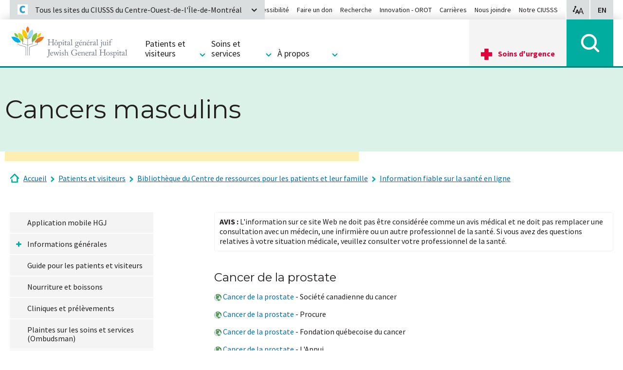

--- FILE ---
content_type: text/html; charset=utf-8
request_url: https://www.hgj.ca/patients-et-visiteurs/bibliotheque-du-centre-de-ressources-pour-les-patients-et-leur-famille/information-fiable-sur-la-sante-en-ligne/cancers-masculins/
body_size: 10676
content:
<!DOCTYPE html>
<html lang="fr-CA">
<head>
    <meta charset="utf-8">

<!-- 
	Programmed by Toumoro

	This website is powered by TYPO3 - inspiring people to share!
	TYPO3 is a free open source Content Management Framework initially created by Kasper Skaarhoj and licensed under GNU/GPL.
	TYPO3 is copyright 1998-2026 of Kasper Skaarhoj. Extensions are copyright of their respective owners.
	Information and contribution at https://typo3.org/
-->

<link rel="icon" href="/_assets/41b1d38ea1e2f5595975318cf5f2ca46/images/favicon.png" type="image/png">

<meta http-equiv="x-ua-compatible" content="IE=edge,chrome=1">
<meta name="generator" content="TYPO3 CMS">
<meta name="viewport" content="width=device-width, initial-scale=1">
<meta name="description" content="Pour tout savoir sur l&#039;Hôpital général juif (Montréal, Québec)">
<meta name="keywords" content="Hôpital">
<meta name="abstract" content="pfrcmenscancers">


<link rel="stylesheet" href="/typo3temp/assets/css/7015c8c4ac5ff815b57530b221005fc6.css?1750261124" media="all">
<link rel="stylesheet" href="/_assets/41b1d38ea1e2f5595975318cf5f2ca46/foundation/css/suggest.css?1768411462" media="all">
<link rel="stylesheet" href="/_assets/41b1d38ea1e2f5595975318cf5f2ca46/foundation/css/app.css?1768411462" media="all">






<meta name="viewport" content="width=device-width, initial-scale=1, minimum-scale=1, maximum-scale=1"><title>Hôpital général juif | Cancers masculins</title><meta property="og:title" content="Hôpital Général Juif | Cancers masculins"><meta property="og:type" content="article"><meta property="og:url" content="https://www.hgj.ca/patients-et-visiteurs/bibliotheque-du-centre-de-ressources-pour-les-patients-et-leur-famille/information-fiable-sur-la-sante-en-ligne/cancers-masculins/"><meta property="og:site_name" content="Hôpital Général Juif"><meta property="og:image" content="EXT:tm_core/Resources/Public/images/logo.png">           <!-- Global site tag (gtag.js) - Google Analytics -->
            <script async src="https://www.googletagmanager.com/gtag/js?id=UA-9603430-1"></script>
            <script>
             window.dataLayer = window.dataLayer || [];
             function gtag(){dataLayer.push(arguments);}
             gtag('js', new Date());

             gtag('config', 'UA-9603430-1');
            </script>
<link rel="dns-prefetch" href="https://cdn.ciussscentreouest.ca">
<link rel="canonical" href="https://www.hgj.ca/patients-et-visiteurs/bibliotheque-du-centre-de-ressources-pour-les-patients-et-leur-famille/information-fiable-sur-la-sante-en-ligne/cancers-masculins/">

<link rel="alternate" hreflang="fr-CA" href="//www.hgj.ca/patients-et-visiteurs/bibliotheque-du-centre-de-ressources-pour-les-patients-et-leur-famille/information-fiable-sur-la-sante-en-ligne/cancers-masculins/">
<link rel="alternate" hreflang="en-US" href="https://www.jgh.ca/patients-visitors/patient-family-resource-centre-library/reliable-health-information-online/mens-cancers/">
<link rel="alternate" hreflang="x-default" href="//www.hgj.ca/patients-et-visiteurs/bibliotheque-du-centre-de-ressources-pour-les-patients-et-leur-famille/information-fiable-sur-la-sante-en-ligne/cancers-masculins/">
</head>
<body class="tpl-general-1-3 tm-global-hgj">


<a href="#main-content" class="skip">Passer au contenu</a>

<div class="zoom-button-wrapper">
    <div class="zoom-button">
        <div class="row">
            <div class="columns">
                
                <span class="zoom-range-wrapper">
                    <input type="range" min="100" max="200" value="100" step="25">
                </span>
                <span class="zoom-button-value">
                    <span class="aria-text">Taille d'affichage:</span>
                    <span class="zoom-value-text"></span>
                </span>
                <a href="#" class="zoom-close-button">
                    <span class="aria-text">Fermer les options d'accessibilité pour l'affichage</span>
                </a>
            </div>
        </div>
    </div>
</div>

<header class="main-header">
    <div class="row">
        <div class="columns">
            <div class="menu-frame">
                <div class="fed-menu-wrapper">
                    <div class="fed-menu-overlay"></div>
                    <a class="fed-menu-trigger" href="#">
                        <span class="fed-menu-trigger-icon"></span>
                        <span class="fed-menu-trigger-label">Tous les sites du CIUSSS du Centre-Ouest-de-l'Île-de-Montréal</span>
                    </a>
                    <div class="fed-menu-block">
                        <div class="fed-menu-title">Tous les sites du CIUSSS Centre-Ouest-de-l'Île-de-Montréal</div>
                        <div class="fed-menu-flex-container">
                            <div class="fed-menu-links">
                                <ul class="fed-menu"><li><h3>CIUSSS</h3><ul class="fed-submenu"><li><a href="https://www.ciussscentreouest.ca/">CIUSSS du Centre-Ouest-de-l'Île-de-Montréal</a></li></ul></li><li><h3>CHSLD</h3><ul class="fed-submenu"><li><a href="https://www.fatherdowd.ca/">Centre d'hébergement Father-Dowd</a></li><li><a href="https://www.henribradet.ca/">Centre d'hébergement Henri-Bradet</a></li><li><a href="https://www.saint-andrew.ca/">Centre d’hébergement Saint-Andrew</a></li><li><a href="https://www.saint-margaret.ca/">Centre d’hébergement Saint-Margaret</a></li><li><a href="https://www.donaldbermanmaimonides.ca/">Centre gériatrique Maimonides Donald Berman</a></li><li><a href="https://www.chsldjuifdonaldberman.ca/">CHSLD juif Donald Berman</a></li></ul></li><li><a href="/">Hôpital général juif</a></li><li><a href="https://www.sinaimontreal.ca/">Hôpital Mont-Sinai</a></li><li><h3>Réadaptation</h3><ul class="fed-submenu"><li><a href="https://www.crllm.ca/">Centre de réadaptation Lethbridge-Layton-Mackay</a></li><li><a href="https://www.centremiriam.ca/">Centre Miriam</a></li><li><a href="https://www.catherinebooth.ca/">Hôpital Catherine Booth</a></li><li><a href="https://www.hopitalrichardson.ca/">Hôpital Richardson</a></li></ul></li><li><h3>CLSC</h3><ul class="fed-submenu"><li><a href="https://www.ciussscentreouest.ca/etablissements-et-ressources/clsc/clsc-de-benny-farm">CLSC de Benny Farm</a></li><li><a href="https://www.ciussscentreouest.ca/etablissements-et-ressources/clsc/clsc-de-cote-des-neiges">CLSC de Côte-des-Neiges</a></li><li><a href="https://www.ciussscentreouest.ca/etablissements-et-ressources/clsc/clsc-de-parc-extension">CLSC de Parc-Extension</a></li><li><a href="https://www.ciussscentreouest.ca/etablissements-et-ressources/clsc/clsc-metro">CLSC Métro</a></li><li><a href="https://www.ciussscentreouest.ca/etablissements-et-ressources/clsc/clsc-rene-cassin">CLSC René-Cassin</a></li><li><a href="https://www.ciussscentreouest.ca/etablissements-et-ressources/clsc/point-de-service-outremont">Point de service Outremont</a></li></ul></li><li><h3>Maisons bleues</h3><ul class="fed-submenu"><li><a href="https://www.ciussscentreouest.ca/etablissements-et-ressources/maisons-bleues/la-maison-bleue-de-cote-des-neiges">La Maison Bleue de Côte-des-Neiges</a></li><li><a href="https://www.ciussscentreouest.ca/etablissements-et-ressources/maisons-bleues/la-maison-bleue-de-parc-extension">La Maison Bleue de Parc-Extension</a></li></ul></li><li><h3>Maison de naissance</h3><ul class="fed-submenu"><li><a href="https://www.ciussscentreouest.ca/etablissements-et-ressources/maisons-de-naissance/maison-de-naissance-cote-des-neiges">Maison de naissance Côte-des-Neiges</a></li></ul></li><li><h3>Ressources intermédiaires</h3><ul class="fed-submenu"><li><a href="https://www.ciussscentreouest.ca/etablissements-et-ressources/ressources-intermediaires/ressource-de-la-montagne">Ressource de la Montagne</a></li><li><a href="https://www.ciussscentreouest.ca/etablissements-et-ressources/ressources-intermediaires/ressource-intermediaire-lev-tov">Ressource intermédiaire Lev-Tov</a></li><li><a href="https://www.ciussscentreouest.ca/etablissements-et-ressources/ressources-intermediaires/manoir-renaissance">Manoir Renaissance</a></li></ul></li><li><a href="https://www.ciussscentreouest.ca/etablissements-et-ressources/info-sante-info-social-811">Service régional Info-Santé/Info-Social</a></li></ul>
                            </div>
                            <div class="fed-menu-description">
                                <div class="fed-ciusss-logo"></div>
                                <p>

                                    Notre mission est de fournir des services de la plus haute qualité en matière de soins de santé et de services sociaux au sein de notre réseau d’institutions.
                                </p><a href="https://www.ciussscentreouest.ca/">Accéder à notre site</a>                            </div>
                        </div>
                    </div>

                </div>

                <div class="logo"><a href="/"><img src="/_assets/41b1d38ea1e2f5595975318cf5f2ca46/images/logoHgj.svg"   alt="Hopîtal général juif" ></a></div>

                <div class="options-menu">
                    <a class="options-zoom"><span class="aria-text">Options d'accessibilité pour l'affichage</span></a>
                    
                    <a href="https://www.jgh.ca/patients-visitors/patient-family-resource-centre-library/reliable-health-information-online/mens-cancers/" class="options-lang" hreflang="en-US"><span class="aria-text">View in English</span> <span aria-hidden="true">EN</span></a>
                </div>

                <a class="mobile-menu-trigger"></a>
                <div class="all-menu-wrapper">
                    <div class="close-menu-wrapper">
                        <a class="close-menu-trigger"></a>
                    </div>
                    <ul class="mega-menu"><li class="section-active">
              <h2>Patients et visiteurs</h2>
              <div class="mega-submenu">
                  <ul><li><h3><a href="/patients-et-visiteurs/application-mobile-hgj/">Application mobile HGJ</a></h3></li><li><h3><a href="/patients-et-visiteurs/informations-generales/">Informations générales</a></h3></li><li><h3><a href="/patients-et-visiteurs/guide-pour-les-patients-et-visiteurs/">Guide pour les patients et visiteurs</a></h3></li><li><h3><a href="/patients-et-visiteurs/nourriture-et-boissons/">Nourriture et boissons</a></h3></li><li><h3><a href="/patients-et-visiteurs/cliniques-et-prelevements/">Cliniques et prélèvements</a></h3></li><li><h3><a href="https://www.ciussscentreouest.ca/a-propos-du-ciusss/commissariat-aux-plaintes-et-a-la-qualite-des-services">Plaintes sur les soins et services (Ombudsman)</a></h3></li><li><h3><a href="/patients-et-visiteurs/preparer-son-admission/">Préparer son admission</a></h3></li><li><h3><a href="/patients-et-visiteurs/qui-prend-soin-de-vous/">Qui prend soin de vous?</a></h3></li><li><h3><a href="/patients-et-visiteurs/comite-des-usagers/">Comité des usagers</a></h3></li><li><h3><a href="/patients-et-visiteurs/humanisation-des-soins/">Humanisation des soins</a></h3></li><li><h3><a href="/patients-et-visiteurs/conseils-sante/">Conseils santé</a></h3></li><li><h3><a href="/patients-et-visiteurs/soins-spirituels-services-pastoraux/">Soins spirituels (Services pastoraux)</a></h3></li><li><h3><a href="/patients-et-visiteurs/bibliotheque-du-centre-de-ressources-pour-les-patients-et-leur-famille/">Bibliothèque du Centre de ressources pour les patients et leur famille</a></h3></li><li><h3><a href="/patients-et-visiteurs/information-pour-les-patientes-doncologie-gynecologique/">Information pour les patientes d'oncologie gynécologique</a></h3></li><li><h3><a href="/patients-et-visiteurs/jazz-hgj/">Jazz HGJ</a></h3></li></ul>
              </div>
          </li><li>
                <a href="/soins-et-services"><h2>Soins et services</h2></a>
                <div class="mega-submenu">
                    <ul><li><h3><a href="/soins-et-services/liste-de-tous-les-services/">Liste de tous les services</a></h3></li><li><h3><a href="https://www.ciussscentreouest.ca/programmes-et-services/archives-medicales-ciusss">Archives médicales</a></h3></li><li><h3><a href="/soins-et-services/cardiologie-examen-diagnostique/">Cardiologie: examen diagnostique</a></h3></li><li><h3><a href="/soins-et-services/centre-du-cancer-segal/centre-doncologie-pulmonaire-anna-et-peter-brojde/">Centre d'oncologie pulmonaire Anna et Peter Brojde</a></h3></li><li><h3><a href="/soins-et-services/centre-de-medecine-familiale-goldman-herzl/">Centre de médecine familiale Goldman Herzl</a></h3></li><li><h3><a href="/soins-et-services/centre-du-cancer-segal/">Centre du cancer Segal</a></h3></li><li><h3><a href="/soins-et-services/chirurgie/">Chirurgie</a></h3></li><li><h3><a href="/soins-et-services/dentisterie/">Dentisterie</a></h3></li><li><h3><a href="/soins-et-services/dermatologie/">Dermatologie</a></h3></li><li><h3><a href="/soins-et-services/endocrinologie/">Endocrinologie</a></h3></li><li><h3><a href="/soins-et-services/endoscopie-digestive/">Endoscopie digestive</a></h3></li><li><h3><a href="/soins-et-services/guichet-dinvestigation-en-cancerologie/">Guichet d’investigation en cancérologie</a></h3></li><li><h3><a href="/soins-et-services/laboratoire-central/">Laboratoire central</a></h3></li><li><h3><a href="/soins-et-services/laboratoires-optilab/">Laboratoires (OPTILAB)</a></h3></li><li><h3><a href="/soins-et-services/obstetrique-et-gynecologie/">Obstétrique et gynécologie</a></h3></li><li><h3><a href="/soins-et-services/ophtalmologie/">Ophtalmologie</a></h3></li><li><h3><a href="/soins-et-services/otorhinolaryngologie-orl-et-chirurgie-cervicofaciale/">Otorhinolaryngologie (ORL) et chirurgie cervicofaciale</a></h3></li><li><h3><a href="/soins-et-services/psychiatrie/">Psychiatrie</a></h3></li><li><h3><a href="/soins-et-services/radiologie/">Radiologie</a></h3></li></ul>
                </div>
            </li><li>
                <a href="/a-propos"><h2>À propos</h2></a>
                <div class="mega-submenu">
                    <ul><li><h3><a href="/a-propos/notre-hopital/">Notre hôpital</a></h3></li><li><h3><a href="/a-propos/contact/">Contact</a></h3><div class="mega-submenu-level2"><ul class><li><a href="/a-propos/contact/plan-de-lhopital/">Plan de l'hôpital</a></li><li><a href="https://www.ciussscentreouest.ca/a-propos-du-ciusss/stationnement">Stationnement</a></li></ul></div></li><li><h3><a href="/a-propos/administration/">Administration</a></h3></li><li><h3><a href="/a-propos/archives-historiques-de-lhgj/">Archives historiques de l'HGJ</a></h3></li><li><h3><a href="/a-propos/benevolat/">Bénévolat</a></h3></li><li><h3><a href="https://www.ciussscentreouest.ca/a-propos-du-ciusss/carrieres">Carrières</a></h3></li><li><h3><a href="https://www.ciussscentreouest.ca/a-propos-du-ciusss/leadership/chefs-medicaux">Chefs médicaux</a></h3></li><li><h3><a href="/a-propos/etablissements-affilies/">Établissements affiliés</a></h3></li><li><h3><a href="/a-propos/fondation/">Fondation</a></h3></li><li><h3><a href="/a-propos/frais-relatifs-aux-services-medicaux/">Frais relatifs aux services médicaux</a></h3></li><li><h3><a href="/a-propos/frais-relatifs-a-un-accouchement/">Frais relatifs à un accouchement</a></h3></li><li><h3><a href="/a-propos/histoire/">Histoire</a></h3></li><li><h3><a href="https://orot-jgh.org/fr/" target="_blank" rel="noreferrer">Innovation - OROT</a></h3></li><li><h3><a href="https://www.ciussscentreouest.ca/a-propos-du-ciusss/mission-universitaire">Mission universitaire</a></h3></li><li><h3><a href="https://www.ciussscentreouest.ca/a-propos-du-ciusss/mission-valeurs-et-code-dethique/mission-et-valeurs">Mission, valeurs et code d'éthique</a></h3></li><li><h3><a href="https://www.ciussscentreouest.ca/a-propos-du-ciusss/publications-videos-et-balados">Publications, vidéos et balados</a></h3></li><li><h3><a href="https://www.ciussscentreouest.ca/a-propos-du-ciusss/relations-avec-les-medias">Relations médias</a></h3></li></ul>
                </div>
            </li></ul>

                    <ul class="secondary-menu"><li><a href="https://www.ciussscentreouest.ca/accessibilite">Accessibilité</a></li><li><a href="https://www.jghfoundation.org/fr/">Faire un don</a></li><li><a href="/recherche/">Recherche</a></li><li><a href="https://orot-jgh.org/fr/" target="_blank" rel="noreferrer">Innovation - OROT</a></li><li><a href="https://www.ciussscentreouest.ca/a-propos-du-ciusss/carrieres">Carrières</a></li><li><a href="/a-propos/contact/">Nous joindre</a></li><li><a href="https://www.ciussscentreouest.ca/">Notre CIUSSS</a></li></ul>
                </div>

                <div class="urgent-menu">
                    <a href="https://www.ciussscentreouest.ca/soins-durgence" class="urgent-menu-main">Soins d'urgence</a>
                </div>
                <div class="search-menu tx-solr-search-form">
                    <a href="#" class="search-menu-trigger"></a>
                    <div class="search-bar">
                        <div class="search-overlay">
                            <form action="/recherche-dans-le-site/" data-suggest="/recherche-dans-le-site/?type=7384">
                                

                                <div class="search-input-container" >
                                    <button type="submit"></button>
                                    <input type="text" name="tx_solr[q]" class="search-input tx-solr-q js-solr-q tx-solr-suggest search-input ui-autocomplete-input" data-ic-class="search-input" placeholder="Chercher"/>
                                    <a href="#" class="close-search" title="close search"><i class="fa fa-times" aria-hidden="true"></i></a>
                                </div>
                            </form>
                        </div>
                    </div>
                </div>

                
            </div>
        </div>
    </div>    
</header>

<div role="main" id="main-content">
    
    <section class="hero">
    
            
                    <!-- put margin-bottom to match negative margin-bottom and height below -->
                    <div class="row hero-title">
                        <div class="columns">
                            <h1>Cancers masculins</h1>
                            
                        </div>
                    </div>
                    <div class="row hero-bar"><!-- put negative margin-bottom -->
                        <div class="small-12 large-7 columns"></div>
                    </div>
                
        
</section>
    <nav class="nav-breadcrumbs" aria-label="Breadcrumbs"><div class="row"><div class="small-12 columns"><p id="breadcrumblabel" class="hidden">You are here:</p><ol id="breadcrumbs" aria-labelledby="breadcrumblabel"><li><a href="/" class="home-crumb" title="Accueil">Accueil</a></li><li><a href="/patients-et-visiteurs/informations-generales/" title="Patients et visiteurs">Patients et visiteurs</a></li><li><a href="/patients-et-visiteurs/bibliotheque-du-centre-de-ressources-pour-les-patients-et-leur-famille/" title="Bibliothèque du Centre de ressources pour les patients et leur famille">Bibliothèque du Centre de ressources pour les patients et leur famille</a></li><li><a href="/patients-et-visiteurs/bibliotheque-du-centre-de-ressources-pour-les-patients-et-leur-famille/information-fiable-sur-la-sante-en-ligne/" title="Information fiable sur la santé en ligne">Information fiable sur la santé en ligne</a></li></ol></div></div></nav>
    <section>
        <div class="row">
            <div class="small-12 large-3 columns">
                <ul class="side-menu" data-sidelevel="1"><li><a href="/patients-et-visiteurs/application-mobile-hgj/">Application mobile HGJ</a></li><li><a href="/patients-et-visiteurs/informations-generales/">Informations générales</a><a href="/patients-et-visiteurs/informations-generales/" class="side-expander" tabindex="-1"></a><ul class="sub-level-2" data-sidelevel="2"><li><a href="/patients-et-visiteurs/informations-generales/travaux-a-lhgj/">Travaux à l'HGJ</a></li></ul></li><li><a href="/patients-et-visiteurs/guide-pour-les-patients-et-visiteurs/">Guide pour les patients et visiteurs</a></li><li><a href="/patients-et-visiteurs/nourriture-et-boissons/">Nourriture et boissons</a></li><li><a href="/patients-et-visiteurs/cliniques-et-prelevements/">Cliniques et prélèvements</a></li><li><a href="https://www.ciussscentreouest.ca/a-propos-du-ciusss/commissariat-aux-plaintes-et-a-la-qualite-des-services">Plaintes sur les soins et services (Ombudsman)</a></li><li><a href="/patients-et-visiteurs/preparer-son-admission/">Préparer son admission</a></li><li><a href="/patients-et-visiteurs/qui-prend-soin-de-vous/">Qui prend soin de vous?</a></li><li><a href="/patients-et-visiteurs/comite-des-usagers/">Comité des usagers</a></li><li><a href="/patients-et-visiteurs/humanisation-des-soins/">Humanisation des soins</a><a href="/patients-et-visiteurs/humanisation-des-soins/" class="side-expander" tabindex="-1"></a><ul class="sub-level-2" data-sidelevel="2"><li><a href="/patients-et-visiteurs/humanisation-des-soins/initiatives/">Initiatives</a><a href="/patients-et-visiteurs/humanisation-des-soins/initiatives/" class="side-expander" tabindex="-1"></a><ul class="sub-level-3" data-sidelevel="3"><li><a href="/patients-et-visiteurs/humanisation-des-soins/initiatives/au-dela-des-soins/">Au-delà des soins</a></li><li><a href="/patients-et-visiteurs/humanisation-des-soins/initiatives/trousses-de-soins-personnels/">Trousses de soins personnels</a></li><li><a href="/patients-et-visiteurs/humanisation-des-soins/initiatives/semaine-de-lhumanisation-des-soins/">Semaine de l'humanisation des soins</a></li><li><a href="/patients-et-visiteurs/humanisation-des-soins/initiatives/cartes-de-voeux/">Cartes de voeux</a></li><li><a href="/patients-et-visiteurs/humanisation-des-soins/initiatives/signets/">Signets</a></li><li><a href="/patients-et-visiteurs/humanisation-des-soins/initiatives/covid-stories-un-hommage-a-nos-travailleurs-de-la-sante/">COVID Stories : un hommage à nos travailleurs de la santé</a></li></ul></li><li><a href="/patients-et-visiteurs/humanisation-des-soins/historique-de-la-direction/">Historique de la direction</a></li><li><a href="/patients-et-visiteurs/humanisation-des-soins/philosophie/">Philosophie</a></li></ul></li><li><a href="/patients-et-visiteurs/conseils-sante/">Conseils santé</a><a href="/patients-et-visiteurs/conseils-sante/" class="side-expander" tabindex="-1"></a><ul class="sub-level-2" data-sidelevel="2"><li><a href="/patients-et-visiteurs/conseils-sante/maladies-coeliaques/">Maladies coeliaques</a></li><li><a href="/patients-et-visiteurs/conseils-sante/rencontre-avec-votre-medecin/">Rencontre avec votre médecin</a></li><li><a href="/patients-et-visiteurs/conseils-sante/stress/">Stress</a></li><li><a href="/patients-et-visiteurs/conseils-sante/medicaments-et-supplements/">Médicaments et suppléments</a></li><li><a href="/patients-et-visiteurs/conseils-sante/course-a-pied/">Course à pied</a></li><li><a href="/patients-et-visiteurs/conseils-sante/marche/">Marche</a></li><li><a href="/patients-et-visiteurs/conseils-sante/musculation/">Musculation</a></li><li><a href="/patients-et-visiteurs/conseils-sante/montee-descaliers/">Montée d'escaliers</a></li><li><a href="/patients-et-visiteurs/conseils-sante/velo/">Vélo</a></li><li><a href="/patients-et-visiteurs/conseils-sante/yoga/">Yoga</a></li><li><a href="/patients-et-visiteurs/conseils-sante/conseils-pour-la-prise-de-medicaments/">Conseils pour la prise de médicaments</a></li><li><a href="/patients-et-visiteurs/conseils-sante/medicaments-et-vacances/">Médicaments et vacances</a></li><li><a href="/patients-et-visiteurs/conseils-sante/nourriture-sante/">Nourriture & Santé</a></li><li><a href="/patients-et-visiteurs/conseils-sante/conseils-saisonniers/">Conseils saisonniers</a></li><li><a href="/patients-et-visiteurs/conseils-sante/technologie/">Technologie</a></li><li><a href="/patients-et-visiteurs/conseils-sante/sante-et-securite-a-la-maison/">Santé et sécurité à la maison</a></li><li><a href="/patients-et-visiteurs/conseils-sante/orthopedie/">Orthopédie</a></li></ul></li><li><a href="/patients-et-visiteurs/soins-spirituels-services-pastoraux/">Soins spirituels (Services pastoraux)</a></li><li class="expanded active"><a href="/patients-et-visiteurs/bibliotheque-du-centre-de-ressources-pour-les-patients-et-leur-famille/">Bibliothèque du Centre de ressources pour les patients et leur famille</a><a href="/patients-et-visiteurs/bibliotheque-du-centre-de-ressources-pour-les-patients-et-leur-famille/" class="side-expander" tabindex="-1"></a><ul class="sub-level-2" data-sidelevel="2"><li><a href="/patients-et-visiteurs/bibliotheque-du-centre-de-ressources-pour-les-patients-et-leur-famille/a-propos/">À propos</a></li><li><a href="/patients-et-visiteurs/bibliotheque-du-centre-de-ressources-pour-les-patients-et-leur-famille/poser-une-question-a-une-specialiste-de-linformation-sur-la-sante/">Poser une question à une spécialiste de l'information sur la santé</a></li><li><a href="/patients-et-visiteurs/bibliotheque-du-centre-de-ressources-pour-les-patients-et-leur-famille/evaluer-linformation-sur-la-sante-en-ligne/">Évaluer l'information sur la santé en ligne</a></li><li class="expanded active"><a href="/patients-et-visiteurs/bibliotheque-du-centre-de-ressources-pour-les-patients-et-leur-famille/information-fiable-sur-la-sante-en-ligne/">Information fiable sur la santé en ligne</a><a href="/patients-et-visiteurs/bibliotheque-du-centre-de-ressources-pour-les-patients-et-leur-famille/information-fiable-sur-la-sante-en-ligne/" class="side-expander" tabindex="-1"></a><ul class="sub-level-3" data-sidelevel="3"><li class="active"><a href="/patients-et-visiteurs/bibliotheque-du-centre-de-ressources-pour-les-patients-et-leur-famille/information-fiable-sur-la-sante-en-ligne/cancers-masculins/" class="active">Cancers masculins</a></li></ul></li><li><a href="/patients-et-visiteurs/bibliotheque-du-centre-de-ressources-pour-les-patients-et-leur-famille/politique-de-developpement-des-collections/">Politique de développement des collections</a></li><li><a href="/patients-et-visiteurs/bibliotheque-du-centre-de-ressources-pour-les-patients-et-leur-famille/autres-politiques-du-crpf/">Autres politiques du CRPF</a></li></ul></li><li><a href="/patients-et-visiteurs/information-pour-les-patientes-doncologie-gynecologique/">Information pour les patientes d'oncologie gynécologique</a><a href="/patients-et-visiteurs/information-pour-les-patientes-doncologie-gynecologique/" class="side-expander" tabindex="-1"></a><ul class="sub-level-2" data-sidelevel="2"><li><a href="/patients-et-visiteurs/information-pour-les-patientes-doncologie-gynecologique/types-de-cancer/">Types de cancer</a><a href="/patients-et-visiteurs/information-pour-les-patientes-doncologie-gynecologique/types-de-cancer/" class="side-expander" tabindex="-1"></a><ul class="sub-level-3" data-sidelevel="3"><li><a href="/patients-et-visiteurs/information-pour-les-patientes-doncologie-gynecologique/types-de-cancer/cancer-de-lovaire/">Cancer de l'ovaire</a></li><li><a href="/patients-et-visiteurs/information-pour-les-patientes-doncologie-gynecologique/types-de-cancer/cancer-de-luterus-ou-lendometre/">Cancer de l'utérus (ou l'endomètre)</a></li><li><a href="/patients-et-visiteurs/information-pour-les-patientes-doncologie-gynecologique/types-de-cancer/cancer-du-col-de-luterus/">Cancer du col de l'utérus</a></li><li><a href="/patients-et-visiteurs/information-pour-les-patientes-doncologie-gynecologique/types-de-cancer/cancer-du-vagin/">Cancer du vagin</a></li><li><a href="/patients-et-visiteurs/information-pour-les-patientes-doncologie-gynecologique/types-de-cancer/cancer-de-la-vulve/">Cancer de la vulve</a></li></ul></li><li><a href="/patients-et-visiteurs/information-pour-les-patientes-doncologie-gynecologique/traitements/">Traitements</a><a href="/patients-et-visiteurs/information-pour-les-patientes-doncologie-gynecologique/traitements/" class="side-expander" tabindex="-1"></a><ul class="sub-level-3" data-sidelevel="3"><li><a href="/patients-et-visiteurs/information-pour-les-patientes-doncologie-gynecologique/traitements/chirurgie-robotisee/">Chirurgie robotisée</a></li><li><a href="/patients-et-visiteurs/information-pour-les-patientes-doncologie-gynecologique/traitements/chimiotherapie/">Chimiothérapie</a></li><li><a href="/patients-et-visiteurs/information-pour-les-patientes-doncologie-gynecologique/traitements/radiotherapie/">Radiothérapie</a></li><li><a href="/patients-et-visiteurs/information-pour-les-patientes-doncologie-gynecologique/traitements/etudes-cliniques/">Études cliniques</a></li><li><a href="/patients-et-visiteurs/information-pour-les-patientes-doncologie-gynecologique/traitements/immunotherapie/">Immunothérapie</a></li><li><a href="/patients-et-visiteurs/information-pour-les-patientes-doncologie-gynecologique/traitements/inhibiteurs-de-parp/">Inhibiteurs de PARP</a></li></ul></li><li><a href="/patients-et-visiteurs/information-pour-les-patientes-doncologie-gynecologique/experience-du-cancer/">Expérience du cancer</a><a href="/patients-et-visiteurs/information-pour-les-patientes-doncologie-gynecologique/experience-du-cancer/" class="side-expander" tabindex="-1"></a><ul class="sub-level-3" data-sidelevel="3"><li><a href="/patients-et-visiteurs/information-pour-les-patientes-doncologie-gynecologique/experience-du-cancer/cancer-pourquoi-moi/">Cancer : Pourquoi moi?</a></li><li><a href="/patients-et-visiteurs/information-pour-les-patientes-doncologie-gynecologique/experience-du-cancer/alimentation/">Alimentation</a></li><li><a href="/patients-et-visiteurs/information-pour-les-patientes-doncologie-gynecologique/experience-du-cancer/faire-face-au-cancer/">Faire face au cancer</a></li><li><a href="/patients-et-visiteurs/information-pour-les-patientes-doncologie-gynecologique/experience-du-cancer/lymphoedeme/">Lymphoedème</a></li><li><a href="/patients-et-visiteurs/information-pour-les-patientes-doncologie-gynecologique/experience-du-cancer/medecines-paralleles-douces-ou-alternatives/">Médecines parallèles, douces ou alternatives</a></li><li><a href="/patients-et-visiteurs/information-pour-les-patientes-doncologie-gynecologique/experience-du-cancer/menopause/">Ménopause</a></li><li><a href="/patients-et-visiteurs/information-pour-les-patientes-doncologie-gynecologique/experience-du-cancer/sante-sexuelle-et-reproductive/">Santé sexuelle et reproductive</a></li><li><a href="/patients-et-visiteurs/information-pour-les-patientes-doncologie-gynecologique/experience-du-cancer/la-survie/">La Survie</a></li><li><a href="/patients-et-visiteurs/information-pour-les-patientes-doncologie-gynecologique/experience-du-cancer/cancer-et-medicaments/">Cancer et médicaments</a></li></ul></li><li><a href="/patients-et-visiteurs/information-pour-les-patientes-doncologie-gynecologique/apprentissage-avance/">Apprentissage avancé</a><a href="/patients-et-visiteurs/information-pour-les-patientes-doncologie-gynecologique/apprentissage-avance/" class="side-expander" tabindex="-1"></a><ul class="sub-level-3" data-sidelevel="3"><li><a href="/patients-et-visiteurs/information-pour-les-patientes-doncologie-gynecologique/apprentissage-avance/publications-et-activites-academiques-de-lequipe/">Publications et activités académiques de l'équipe</a></li><li><a href="/patients-et-visiteurs/information-pour-les-patientes-doncologie-gynecologique/apprentissage-avance/videos/">Vidéos</a></li></ul></li><li><a href="/patients-et-visiteurs/information-pour-les-patientes-doncologie-gynecologique/faq/">FAQ</a></li><li><a href="/patients-et-visiteurs/information-pour-les-patientes-doncologie-gynecologique/reconnaissances-de-financement/">Reconnaissances de financement</a><a href="/patients-et-visiteurs/information-pour-les-patientes-doncologie-gynecologique/reconnaissances-de-financement/" class="side-expander" tabindex="-1"></a><ul class="sub-level-3" data-sidelevel="3"></ul></li><li><a href="/patients-et-visiteurs/information-pour-les-patientes-doncologie-gynecologique/liens-connexes/">Liens connexes</a></li></ul></li><li><a href="/patients-et-visiteurs/jazz-hgj/">Jazz HGJ</a><a href="/patients-et-visiteurs/jazz-hgj/" class="side-expander" tabindex="-1"></a><ul class="sub-level-2" data-sidelevel="2"></ul></li></ul>
            </div>
            <div class="small-12 large-8 columns">
                
                <!--TYPO3SEARCH_begin-->
                <article>
                    
    

            <div id="c4518" class="frame frame-default frame-type-text frame-layout-0">
                
                
                    



                
                
                    


    
    
    
            
        
    
    
	



                
                

    <figure class="table"><table bgcolor="#ededda" border="0" cellpadding="5" cellspacing="2" class="contenttable"><tbody><tr><td align="left"><strong>AVIS :</strong> L'information sur ce site Web ne doit pas être considérée comme un avis médical et ne doit pas remplacer une consultation avec un médecin, une infirmière ou un autre professionnel de la santé. Si vous avez des questions relatives à&nbsp;votre situation médicale, veuillez consulter votre professionnel de la santé.</td></tr></tbody></table></figure><h4>Cancer de la prostate</h4>
<p><img src="/_assets/c16895b0aac82e9e0310469ec9b98b6c/Icons/globe.gif" alt>&nbsp;<a href="https://cancer.ca/fr/cancer-information/cancer-types/prostate" target="_blank" rel="noreferrer">Cancer de la prostate</a> - Société canadienne du cancer</p>
<p><img src="/_assets/c16895b0aac82e9e0310469ec9b98b6c/Icons/globe.gif" alt>&nbsp;<a href="https://www.procure.ca/cancer-de-la-prostate/" target="_blank" rel="noreferrer">Cancer de la prostate</a> - Procure</p>
<p><img src="/_assets/c16895b0aac82e9e0310469ec9b98b6c/Icons/globe.gif" alt>&nbsp;<a href="https://cancerquebec.ca/information-sur-le-cancer/le-cancer/depistages-et-examens/cancer-prostate/" target="_blank" rel="noreferrer">Cancer de la prostate</a> - Fondation québecoise du cancer</p>
<p><img src="/_assets/c16895b0aac82e9e0310469ec9b98b6c/Icons/globe.gif" alt>&nbsp;<a href="https://www.lappui.org/fr/je-suis-aidant/comprendre-la-situation-de-mon-proche/cancer/accompagner-mon-proche-vivant-avec-le-cancer-de-la-prostate/" target="_blank" rel="noreferrer">Cancer de la prostate</a> - L'Appui</p>
<p><img src="/_assets/c16895b0aac82e9e0310469ec9b98b6c/Icons/globe.gif" alt>&nbsp;<a href="https://fondationsantedeshommes.ca/sante-des-hommes-a-z/prostate-cancer-causes-prevention-symptomes/" target="_blank" rel="noreferrer">Cancer de la prostate</a> - Fondation santé des hommes du Canada</p>
<p>&nbsp;</p>
<p><img src="/_assets/c16895b0aac82e9e0310469ec9b98b6c/Icons/globe.gif" alt>&nbsp;<a href="https://www.merckmanuals.com/fr-ca/accueil/troubles-r%c3%a9naux-et-des-voies-urinaires/cancers-du-rein-et-des-voies-g%c3%a9nitales-et-urinaires/cancer-de-la-prostate" target="_blank" rel="noreferrer">Cancer de la prostate</a> - Manuel Merck</p>
<p>&nbsp;</p>
<p><img src="/_assets/c16895b0aac82e9e0310469ec9b98b6c/Icons/globe.gif" alt>&nbsp;<a href="https://www.cancer.fr/personnes-malades/les-cancers/prostate" target="_blank" rel="noreferrer">Cancers de la prostate</a> -&nbsp;Institut nationale du cancer&nbsp;(France)</p>
<p><img src="/_assets/c16895b0aac82e9e0310469ec9b98b6c/Icons/globe.gif" alt>&nbsp;<a href="https://www.fondation-arc.org/cancer/cancer-prostate" target="_blank" rel="noreferrer">Cancer de la prostate</a> -&nbsp;Fondation ARC pour la recherche sur le cancer (France)</p>
<p><img src="/_assets/c16895b0aac82e9e0310469ec9b98b6c/Icons/globe.gif" alt>&nbsp;<a href="https://www.arcagy.org/infocancer/localisations/cancers-masculins/cancer-prostate.html/" target="_blank" rel="noreferrer">Cancer de la prostate</a> -&nbsp;InfoCancer (France)</p>
<p>&nbsp;</p>
<h4>Cancer du&nbsp;testicule</h4>
<p><img src="/_assets/c16895b0aac82e9e0310469ec9b98b6c/Icons/globe.gif" alt>&nbsp;<a href="https://cancer.ca/fr/cancer-information/cancer-types/testicular" target="_blank" rel="noreferrer">Cancer du testicule</a> -&nbsp;Société canadienne du cancer</p>
<p><img src="/_assets/c16895b0aac82e9e0310469ec9b98b6c/Icons/globe.gif" alt>&nbsp;<a href="https://www.cancertesticulaire.ong/" target="_blank" rel="noreferrer">Cancer testiculaire</a> - Cancer Testiculaire Canada</p>
<p>&nbsp;</p>
<p><img src="/_assets/c16895b0aac82e9e0310469ec9b98b6c/Icons/globe.gif" alt>&nbsp;<a href="https://www.merckmanuals.com/fr-ca/accueil/troubles-r%C3%A9naux-et-des-voies-urinaires/cancers-du-rein-et-des-voies-g%C3%A9nitales-et-urinaires/cancer-du-testicule" target="_blank" rel="noreferrer">Cancer du testicule</a> - Manuel Merck</p>
<p>&nbsp;</p>
<p><img src="/_assets/c16895b0aac82e9e0310469ec9b98b6c/Icons/globe.gif" alt>&nbsp;<a href="https://www.cancer.fr/personnes-malades/les-cancers/testicule" target="_blank" rel="noreferrer">Cancers du testicule</a> -&nbsp;Institut nationale du cancer&nbsp;(France)</p>
<p><img src="/_assets/c16895b0aac82e9e0310469ec9b98b6c/Icons/globe.gif" alt>&nbsp;<a href="https://www.fondation-arc.org/cancer/cancer-testicule" target="_blank" rel="noreferrer">Cancers du testicule </a>-&nbsp;Fondation ARC pour la recherche sur le cancer (France)</p>
<p><img src="/_assets/c16895b0aac82e9e0310469ec9b98b6c/Icons/globe.gif" alt>&nbsp;<a href="https://www.arcagy.org/infocancer/localisations/cancers-masculins/cancer-du-testicule.html/" target="_blank" rel="noreferrer">Cancer du testicule</a> -&nbsp;InfoCancer (France)</p>
<p>&nbsp;</p>
<h4>Cancer du pénis</h4>
<p><img src="/_assets/c16895b0aac82e9e0310469ec9b98b6c/Icons/globe.gif" alt>&nbsp;<a href="https://cancer.ca/fr/cancer-information/cancer-types/penile" target="_blank" rel="noreferrer">Cancer du pénis</a> - Société canadienne du cancer</p>
<p>&nbsp;</p>
<p><img src="/_assets/c16895b0aac82e9e0310469ec9b98b6c/Icons/globe.gif" alt>&nbsp;<a href="https://www.merckmanuals.com/fr-ca/accueil/troubles-r%C3%A9naux-et-des-voies-urinaires/cancers-du-rein-et-des-voies-g%C3%A9nitales-et-urinaires/cancer-du-p%C3%A9nis" target="_blank" rel="noreferrer">Cancer du pénis</a> - Manuel Merck</p>
<p>&nbsp;</p>
<p><img src="/_assets/c16895b0aac82e9e0310469ec9b98b6c/Icons/globe.gif" alt>&nbsp;<a href="https://www.chu-nantes.fr/cancer-du-penis" target="_blank" rel="noreferrer">Cancer du pénis</a> - CHU de Nantes(France)</p>
<h4>Sexualité, intimité, fertilité et cancer</h4>
<p><img src="/_assets/c16895b0aac82e9e0310469ec9b98b6c/Icons/globe.gif" alt>&nbsp;<a href="https://cancer.ca/fr/cancer-information/resources/publications/sex-intimacy-and-cancer" target="_blank" rel="noreferrer">Sexualité, intimité et cancer</a> - Société canadienne du cancer (SCC)</p>
<p><img src="/_assets/c16895b0aac82e9e0310469ec9b98b6c/Icons/globe.gif" alt>&nbsp;<a href="https://cancer.ca/fr/treatments/side-effects/male-reproductive-system-problems" target="_blank" itemprop="item" rel="noreferrer">Troubles de l'appareil reproducteur masculin</a>&nbsp;- SCC</p>
<p><img src="/_assets/c16895b0aac82e9e0310469ec9b98b6c/Icons/globe.gif" alt>&nbsp;<a href="https://www.lavalensante.com/soins-et-services/liste-des-soins-et-services/sante-sexuelle/la-sexualite-apres-un-episode-de-cancer/" target="_blank" rel="noreferrer">Sexualité après un épisode de cancer</a>&nbsp;- CISSS de Laval</p>
<p><img src="/_assets/c16895b0aac82e9e0310469ec9b98b6c/Icons/globe.gif" alt>&nbsp;<a href="https://cancerquebec.ca/information-sur-le-cancer/traitements-cancer/effets-secondaires/sexualite/" target="_blank" rel="noreferrer">Sexualité</a> - Fondation québecoise du cancer</p>
<p><img src="/_assets/c16895b0aac82e9e0310469ec9b98b6c/Icons/globe.gif" alt>&nbsp;<a href="https://www.cancer15-39.com/patient/precautions-conseils/#fertilite-demarches-a-faire-pour-la-preserver-avant-traitement" target="_blank" rel="noreferrer">Fertilité </a>-&nbsp;Fondation québecoise du cancer</p>
<p><img src="/_assets/c16895b0aac82e9e0310469ec9b98b6c/Icons/globe.gif" alt>&nbsp;<a href="https://cusm.ca/centre-reproduction#" target="_blank" aria-current="page" rel="noreferrer">Centre de la reproduction du CUSM</a>&nbsp;-&nbsp;Les médecins de l'HGJ dirigent souvent les patients vers ce centre</p>
<p>&nbsp;</p>
<p><img src="/_assets/c16895b0aac82e9e0310469ec9b98b6c/Icons/globe.gif" alt>&nbsp;<a href="https://www.cancer.fr/personnes-malades/vivre-avec-un-cancer/sexualite-et-fertilite/vie-intime-et-sexualite" target="_blank" rel="noreferrer">Vie intime et sexualité</a> -&nbsp;Institut nationale du cancer&nbsp;(France)</p>
<p><img src="/_assets/c16895b0aac82e9e0310469ec9b98b6c/Icons/globe.gif" alt>&nbsp;<a href="https://www.cancer.fr/personnes-malades/les-cancers/testicule/qualite-de-vie/fertilite-et-sexualite" target="_blank" rel="noreferrer">Fertilité et sexualité</a> -&nbsp;Institut nationale du cancer&nbsp;(France)</p>
<p><img src="/_assets/c16895b0aac82e9e0310469ec9b98b6c/Icons/globe.gif" alt>&nbsp;<a href="https://www.fondation-arc.org/vivre-avec-apres-cancer/preserver-sexualite" target="_blank" rel="noreferrer">Préserver sa sexualité</a> -&nbsp;Fondation ARC pour la recherche sur le cancer (France)</p>
<p><img src="/_assets/c16895b0aac82e9e0310469ec9b98b6c/Icons/globe.gif" alt>&nbsp;<a href="https://www.fondation-arc.org/vivre-avec-apres-cancer/devenir-parent-apres-un-cancer" target="_blank" rel="noreferrer">Devenir parent après un cancer&nbsp;</a> -&nbsp;Fondation ARC pour la recherche sur le cancer (France)</p>
<p><img src="/_assets/c16895b0aac82e9e0310469ec9b98b6c/Icons/globe.gif" alt>&nbsp;<a href="https://www.arcagy.org/infocancer/en-savoir-plus/votre-vie-intime-et-votre-sexualite-apres/la-sexualite/chez-l-homme.html/" target="_blank" rel="noreferrer">Sexualité chez l'homme</a> -&nbsp;InfoCancer (France)</p>
<p><img src="/_assets/c16895b0aac82e9e0310469ec9b98b6c/Icons/globe.gif" alt>&nbsp;<a href="https://www.arcagy.org/infocancer/en-savoir-plus/votre-vie-intime-et-votre-sexualite-apres/la-fertilite-chez-l-homme.html/" target="_blank" rel="noreferrer">Fertilité chez l'homme</a> -&nbsp;InfoCancer (France)</p>


                
                    



                
                
                    



                
            </div>

        


                </article>
                <!--TYPO3SEARCH_end-->
            </div>
        </div>
    </section>
    <div class="row">
    <div class="small-12 columns text-right-large last-modified">
        <p>Dernière modification de la page le&nbsp;<time datetime="2025-07-25 14:33">25 juillet 2025</time></p>
        <div class="separator-line"></div>
    </div>
</div>

<div class="row">
    <div class="small-12 large-5 columns">
        
        <div class="addthis-container bottom-addthis">
            <div class="addthis_inline_share_toolbox"></div>
        </div>
    </div>
    <div class="small-12 large-7 columns text-right-large">
        Nous recherchons toujours des&nbsp;<a href="/patients-et-visiteurs/bibliotheque-du-centre-de-ressources-pour-les-patients-et-leur-famille/information-fiable-sur-la-sante-en-ligne/cancers-masculins/" class="comments-modal-trigger">commentaires</a>&nbsp;pour améliorer notre site.
    </div>
</div>

</div>

<footer>
    <div class="pre-footer">
        <div class="row">
            <div class="small-12 medium-6 large-3 columns">
                <h3>Informations de contact</h3>
                <p>
                    Hôpital général juif<br/>3755, chemin de la Côte-Ste-Catherine<br/>Montréal, Québec H3T 1E2
                </p>
                
                <a href="tel:+15143408222" class="button white phone-icon-left">Appelez-nous: 514-340-8222</a>
            </div>
            <div class="small-12 medium-6 large-6 columns">
                <div class="pre-footer-links">
                    <p>Se rendre à l'hôpital<p><p><a href="/a-propos/contact/" class="line-link ico-hours">Heures de visite</a><p><p><a href="/a-propos/contact/plan-de-lhopital/" class="line-link ico-hospmap">Carte de l'hôpital</a><p>
                </div>
            </div>
            <div class="small-12 large-3 columns mobile-border">
                <h3>Soutenir l'HGJ</h3>
                <p>
                    
                </p>
                <a href="https://www.ciussscentreouest.ca/a-propos-du-ciusss/faire-un-don/fondations/" target="_blank" class="button white">Faire un don</a>
            </div>
        </div>
    </div>
    
    <div class="footer-top">
        <div class="row">
            <div class="small-12 columns">
                <div class="social-icons">
                    <a href="https://www.facebook.com/CIUSSSCentreOuest" class="social-fb"><img src="/_assets/41b1d38ea1e2f5595975318cf5f2ca46/images/footer-fb.svg" width="24" height="24"   alt="Facebook CIUSSS Centre-Ouest" ></a><a href="https://www.instagram.com/ciussscentreouest/" target="_blank" class="social-ig" rel="noreferrer"><img src="/_assets/41b1d38ea1e2f5595975318cf5f2ca46/images/footer-ig.svg" width="25" height="25"   alt="Instagram" ></a><a href="http://twitter.com/CIUSSS_COMTL" target="_blank" class="social-tw" rel="noreferrer"><img src="/_assets/41b1d38ea1e2f5595975318cf5f2ca46/images/footer-tw.svg" width="24" height="24"   alt="Twitter CIUSSS Centre-Ouest" ></a><a href="https://www.youtube.com/c/CIUSSSCentreOuest" class="social-yt"><img src="/_assets/41b1d38ea1e2f5595975318cf5f2ca46/images/footer-yt.svg" width="25" height="24"   alt="Youtube CIUSSS Centre-Ouest" ></a><a href="https://www.linkedin.com/company/ciussscentreouest" class="social-lkn"><img src="/_assets/41b1d38ea1e2f5595975318cf5f2ca46/images/footer-lkn.svg" width="25" height="24"   alt="LinkedIn CIUSSS Centre-Ouest" ></a><a href="https://soundcloud.com/ciussscentreouest" class="social-pod"><img src="/_assets/41b1d38ea1e2f5595975318cf5f2ca46/images/footer-pod.svg" width="24" height="28"   alt="Soundcloud CIUSSS Centre-Ouest" ></a>
                </div>
                <div class="footer-top-links">
                    <a href="/portail-du-personnel/" class="line-link">Portail du personnel</a><a href="https://www.ciussscentreouest.ca/a-propos-du-ciusss/carrieres" class="line-link">Carrières</a><a href="https://www.ciussscentreouest.ca/politique-de-confidentialite" class="line-link">Politique de confidentialité</a><a href="/donnees/menus/footer/avertissement/" class="line-link">Avertissement</a><a href="/a-propos/contact/" class="line-link">Nous joindre</a><a href="https://www.ciussscentreouest.ca/a-propos-du-ciusss/relations-avec-les-medias" class="line-link">Médias</a><a href="/plan-du-site/" class="line-link">Plan du site</a>
                </div>
            </div>
        </div>
    </div>
    
    <div class="footer-bottom" data-equalizer data-equalize-on="medium" id="footer-eq">
        <div class="row">
            <div class="small-12 large-2 columns ciusss-logo" data-equalizer-watch>
                <img src="/_assets/41b1d38ea1e2f5595975318cf5f2ca46/images/CIUSSSlogoFR.svg" width="106" height="47"   alt="Logo CIUSSS du Centre-Ouest-de-l’Île-de-Montréal" >
            </div>
            <div class="small-12 large-4 columns" data-equalizer-watch>
                <p class="footer-text">
                    <span>&#169; CIUSSS du Centre-Ouest-de-l'Île-de-Montréal <span></span> Tous droits réservés.</span>
                </p>
            </div>
            <div class="large-6 columns show-for-large" data-equalizer-watch>
                <div class="footer-logos">
                    <a href="https://content.eluta.ca/top-employer-jgh" target="_blank" rel="noreferrer"><img src="/_assets/41b1d38ea1e2f5595975318cf5f2ca46/images/montreals-top-employer-2018-55x55-FR.png" width="55" height="55"  class="top-employer"  alt="Logo Les meilleurs employeurs de Montréal" ></a><a href="https://www.mcgill.ca/medicine/fr" target="_blank" rel="noreferrer"><img src="/typo3temp/assets/_processed_/5/1/csm_mcgill_fr_78e494ce8d.png" width="181" height="55"  class="mcgill-logo logomargin"  alt="Logo Université McGill" ></a>
                </div>
            </div>

        </div>
    </div>
</footer>





<div class="small reveal comments-modal" id="comments-modal-hgj" data-reveal>
    
    

            <div id="c7197" class="frame frame-default frame-type-powermail_pi1 frame-layout-0">
                
                
                    



                
                
                    




                
                

    
    <div class="tx-powermail"><div class="container-fluid"><form data-powermail-validate="data-powermail-validate" data-validate="html5" data-powermail-ajax="true" data-powermail-form="2" enctype="multipart/form-data" class="powermail_form powermail_form_2   " action="/patients-et-visiteurs/bibliotheque-du-centre-de-ressources-pour-les-patients-et-leur-famille/information-fiable-sur-la-sante-en-ligne/cancers-masculins/?tx_powermail_pi1%5Baction%5D=create&amp;tx_powermail_pi1%5Bcontroller%5D=Form&amp;cHash=09e6e4650cc1ee4d7374d857bb877af2#c7197" method="post" name="field"><div><input type="hidden" name="tx_powermail_pi1[__referrer][@extension]" value="Powermail" ><input type="hidden" name="tx_powermail_pi1[__referrer][@controller]" value="Form" ><input type="hidden" name="tx_powermail_pi1[__referrer][@action]" value="form" ><input type="hidden" name="tx_powermail_pi1[__referrer][arguments]" value="YTowOnt955b783dc753f47e96e723e39b15e1e6f2ad7a277" ><input type="hidden" name="tx_powermail_pi1[__referrer][@request]" value="{&quot;@extension&quot;:&quot;Powermail&quot;,&quot;@controller&quot;:&quot;Form&quot;,&quot;@action&quot;:&quot;form&quot;}8644dc218e4283787aff84211361dea27ec26b86" ><input type="hidden" name="tx_powermail_pi1[__trustedProperties]" value="{&quot;field&quot;:{&quot;nom&quot;:1,&quot;courriel&quot;:1,&quot;commentaire&quot;:1,&quot;__hp&quot;:1},&quot;mail&quot;:{&quot;form&quot;:1}}bf5e3514015503b27db13c6c7c133f9a13e2786c" ></div><h3>Commentaires</h3><fieldset class="powermail_fieldset powermail_fieldset_2 "><legend class="powermail_legend">Général</legend><div class="powermail_fieldwrap powermail_fieldwrap_type_input powermail_fieldwrap_nom  "><label for="powermail_field_nom" class="powermail_label" title="">
        Nom<span class="mandatory">*</span></label><div class="powermail_field"><input required="required" aria-required="true" data-powermail-required-message="This field must be filled!" class="powermail_input  " id="powermail_field_nom" type="text" name="tx_powermail_pi1[field][nom]" /></div></div><div class="powermail_fieldwrap powermail_fieldwrap_type_input powermail_fieldwrap_courriel  "><label for="powermail_field_courriel" class="powermail_label" title="">
        Courriel<span class="mandatory">*</span></label><div class="powermail_field"><input required="required" aria-required="true" data-powermail-required-message="This field must be filled!" class="powermail_input  " id="powermail_field_courriel" type="text" name="tx_powermail_pi1[field][courriel]" /></div></div><div class="powermail_fieldwrap powermail_fieldwrap_type_textarea powermail_fieldwrap_commentaire  "><label for="powermail_field_commentaire" class="powermail_label" title="">
        Commentaire<span class="mandatory">*</span></label><div class="powermail_field"><textarea required="required" aria-required="true" data-powermail-required-message="This field must be filled!" cols="20" rows="5" id="powermail_field_commentaire" class="powermail_textarea  " name="tx_powermail_pi1[field][commentaire]"></textarea></div></div><div class="powermail_fieldwrap powermail_fieldwrap_type_submit powermail_fieldwrap_envoyer  "><div class="powermail_field "><input class="powermail_submit" type="submit" value="Envoyer" /></div></div><div class="powermail_fieldwrap powermail_fieldwrap_type_typoscript powermail_fieldwrap_page  "><div class="powermail_field "><input type="hidden" name="tx_powermail_pi1[field][page]" value="https://www.hgj.ca/patients-et-visiteurs/bibliotheque-du-centre-de-ressources-pour-les-patients-et-leur-famille/information-fiable-sur-la-sante-en-ligne/cancers-masculins/" /></div></div></fieldset><input class="powermail_form_uid" type="hidden" name="tx_powermail_pi1[mail][form]" value="2" /><div style="margin-left: -99999px; position: absolute;"><label for="powermail_hp_2">
			Don&#039;t fill this field!
		</label><input autocomplete="new-powermail-hp" id="powermail_hp_2" type="text" name="tx_powermail_pi1[field][__hp]" value="" /></div></form></div></div>



                
                    



                
                
                    



                
            </div>

        


    <button class="close-button" data-close aria-label="Fermer la fenêtre modale" type="button">
    <span aria-hidden="true">&times;</span>
  </button>
</div>
<script id="powermail_conditions_container" data-condition-uri="https://www.hgj.ca/patients-et-visiteurs/bibliotheque-du-centre-de-ressources-pour-les-patients-et-leur-famille/information-fiable-sur-la-sante-en-ligne/cancers-masculins?type=3132"></script><script type="text/javascript" src="//s7.addthis.com/js/300/addthis_widget.js#pubid=ra-5ba52961f627cbc2"></script>
<script src="/_assets/e799cca3073eabb617dfebf5f7cabc53/JavaScript/JQuery/jquery.min.js?1763372275"></script>
<script src="/_assets/e799cca3073eabb617dfebf5f7cabc53/JavaScript/JQuery/jquery.autocomplete.min.js?1763372275"></script>
<script src="/_assets/e799cca3073eabb617dfebf5f7cabc53/JavaScript/suggest_controller.js?1763372275"></script>
<script src="/_assets/948410ace0dfa9ad00627133d9ca8a23/JavaScript/Powermail/Form.min.js?1760518764" defer="defer"></script>
<script src="/_assets/41b1d38ea1e2f5595975318cf5f2ca46/foundation/js/vendor/jquery.min.js?1768411462"></script>
<script src="/_assets/41b1d38ea1e2f5595975318cf5f2ca46/foundation/js/vendor/what-input.min.js?1768411462"></script>
<script src="/_assets/41b1d38ea1e2f5595975318cf5f2ca46/foundation/js/vendor/foundation.min.js?1768411462"></script>
<script src="/_assets/41b1d38ea1e2f5595975318cf5f2ca46/foundation/js/slick.min.js?1768411462"></script>
<script src="/_assets/41b1d38ea1e2f5595975318cf5f2ca46/foundation/js/app.js?1768411462"></script>
<script src="/_assets/41b1d38ea1e2f5595975318cf5f2ca46/js/vendor/js.cookie.js?1768411462"></script>
<script src="/_assets/e799cca3073eabb617dfebf5f7cabc53/JavaScript/JQuery/jquery-ui.min.js?1763372275"></script>
<script src="/_assets/e799cca3073eabb617dfebf5f7cabc53/JavaScript/JQuery/jquery.autocomplete.min.js?1763372275"></script>
<script src="/_assets/41b1d38ea1e2f5595975318cf5f2ca46/foundation/js/suggest_controller.js?1768411462"></script>
<script src="/_assets/6b4f2a2766cf7ae23f682cf290eb0950/JavaScript/PowermailCondition.min.js?1763136349" defer="defer"></script>


</body>
</html>

--- FILE ---
content_type: text/css; charset=utf-8
request_url: https://www.hgj.ca/_assets/41b1d38ea1e2f5595975318cf5f2ca46/foundation/css/suggest.css?1768411462
body_size: 308
content:
.autocomplete-suggestions.tx-solr-autosuggest {
    box-shadow: 0 0 14px 0 rgba(0, 0, 0, 0.15);
}

.tx-solr-autosuggest .autocomplete-suggestion {
    padding: .75rem 1.75rem;
    color: #74767B;
    font-family: "Source Sans Pro",Helvetica,Roboto Arial,sans-serif;
    font-size: 1.5rem;
    line-height: 1.5;
    z-index: 51;
    background: #fff;
    border: 0
}

.tx-solr-autosuggest .autocomplete-suggestion:hover {
    margin: 0;
    background: #edf9f3;
    border: 0;
    cursor: pointer;
}

.tx-solr-autosuggest .autocomplete-suggestion:before {
    content: '';
    display: inline-block;
    position: relative;
    top: .1875rem;
    margin-right: .75rem;
    width: 1.125rem;
    height: 1.125rem;
    background: url(/_assets/41b1d38ea1e2f5595975318cf5f2ca46/images/ico-searchbar-lens.svg) 50% 50% no-repeat;
    background-size: contain
}

.tx-solr-autosuggest .autocomplete-suggestion strong {
    color: #231F20;
    font-weight: 600
}

--- FILE ---
content_type: image/svg+xml
request_url: https://www.hgj.ca/_assets/41b1d38ea1e2f5595975318cf5f2ca46/images/ico-angle-down-green.svg
body_size: 481
content:
<?xml version="1.0" encoding="UTF-8" standalone="no"?>
<svg width="12px" height="8px" viewBox="0 0 12 8" version="1.1" xmlns="http://www.w3.org/2000/svg" xmlns:xlink="http://www.w3.org/1999/xlink">
    <!-- Generator: Sketch 47.1 (45422) - http://www.bohemiancoding.com/sketch -->
    <title>Fill 1</title>
    <desc>Created with Sketch.</desc>
    <defs></defs>
    <g id="Symbols" stroke="none" stroke-width="1" fill="none" fill-rule="evenodd">
        <g id="HEADER-Compact" transform="translate(-1289.000000, -136.000000)" fill="#00AD9E" stroke="#00AD9E">
            <g id="MAIN-MENU">
                <g transform="translate(1.000000, 0.000000)">
                    <path d="M1293.99998,143 C1293.82076,143 1293.64156,142.927972 1293.50493,142.784218 L1289.20514,138.258317 C1288.93162,137.970413 1288.93162,137.503627 1289.20514,137.21584 C1289.47855,136.928053 1289.92193,136.928053 1290.19548,137.21584 L1293.99998,141.220608 L1297.80451,137.21598 C1298.07805,136.928193 1298.52137,136.928193 1298.79476,137.21598 C1299.06841,137.503767 1299.06841,137.970553 1298.79476,138.258457 L1294.49504,142.784358 C1294.35834,142.928135 1294.17914,143 1293.99998,143" id="Fill-1"></path>
                </g>
            </g>
        </g>
    </g>
</svg>

--- FILE ---
content_type: image/svg+xml
request_url: https://www.hgj.ca/_assets/41b1d38ea1e2f5595975318cf5f2ca46/images/home-icon.svg
body_size: 685
content:
<?xml version="1.0" encoding="UTF-8" standalone="no"?>
<svg width="15px" height="15px" viewBox="0 0 15 15" version="1.1" xmlns="http://www.w3.org/2000/svg" xmlns:xlink="http://www.w3.org/1999/xlink">
    <!-- Generator: Sketch 47.1 (45422) - http://www.bohemiancoding.com/sketch -->
    <title>Page 1</title>
    <desc>Created with Sketch.</desc>
    <defs></defs>
    <g id="Page-1" stroke="none" stroke-width="1" fill="none" fill-rule="evenodd">
        <g id="Page-Content---MOBILE" transform="translate(-21.000000, -444.000000)" stroke="#00AD9E" fill="#00AD9E">
            <g id="breadcrumb" transform="translate(22.000000, 433.000000)">
                <g id="Page-1" transform="translate(0.000000, 12.000000)">
                    <path d="M6.82785924,0.138519566 C6.64647322,-0.0461731887 6.35352678,-0.0461731887 6.17133817,0.138519566 L0.136641457,6.2840484 C-0.0455471523,6.46955838 -0.0455471523,6.76784536 0.136641457,6.95253811 C0.318027473,7.13723087 0.610973916,7.13723087 0.793162525,6.95253811 L6.4995987,1.14125413 L10.2204198,4.92990728 C10.2204198,4.93753471 10.2182796,7.31266174 10.2139991,12.0552884 L2.78519833,12.0552884 L2.78519833,8.96209335 C2.78519833,10.3350306 2.57812934,8.48892032 2.32129958,8.48892032 C2.06527242,8.48892032 1.85740083,8.70058149 1.85740083,8.96209335 L1.85740083,12.5276442 C1.85740083,12.7891561 2.06527242,13 2.32129958,13 L10.6778978,13 C10.9355302,13 11.1425992,12.7891561 11.1425992,12.5276442 L11.1425992,5.86889832 L12.2076401,6.95253811 C12.2975305,7.04488449 12.4163142,7.09146629 12.5359006,7.09146629 C12.6538818,7.09146629 12.7734681,7.04488449 12.8633585,6.95253811 C13.0455472,6.76784536 13.0455472,6.46955838 12.8633585,6.2840484 L6.82785924,0.138519566 Z" id="Fill-1"></path>
                </g>
            </g>
        </g>
    </g>
</svg>